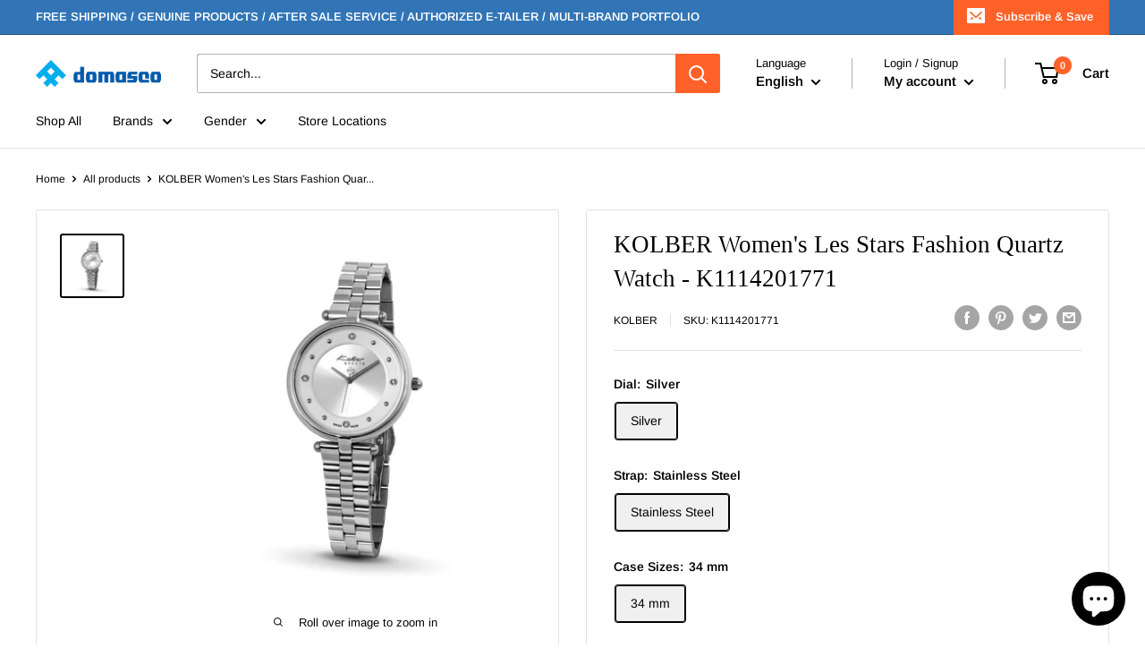

--- FILE ---
content_type: text/javascript
request_url: https://watchesqatar.com/cdn/shop/t/7/assets/custom.js?v=102476495355921946141670237097
body_size: -756
content:
//# sourceMappingURL=/cdn/shop/t/7/assets/custom.js.map?v=102476495355921946141670237097
